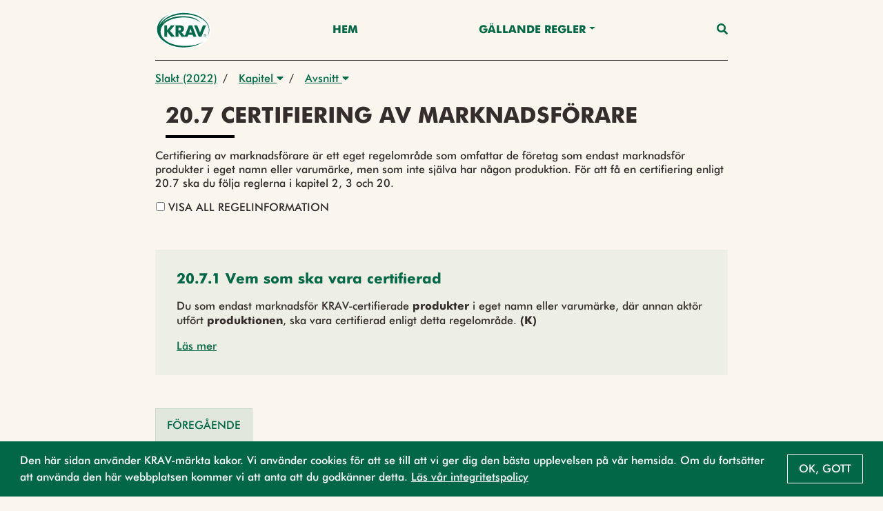

--- FILE ---
content_type: text/html;charset=UTF-8
request_url: https://regler.krav.se/unit/krav-article/04729f42-d0ef-4e4b-80e1-f1616c34dec2;jsessionid=78BBDD85A6CFB7726567E73D6220EB31?segment=Slakt
body_size: 28759
content:
<!--html xmlns:th="http://www.thymeleaf.org" xmlns:layout="http://www.ultraq.net.nz/web/thymeleaf/layout"-->
<!DOCTYPE html>
<html xmlns="http://www.w3.org/1999/xhtml"
      lang = "sv">

<!DOCTYPE html>

<html xmlns="http://www.w3.org/1999/xhtml"
      lang = "sv">


<head>
    <meta charset="utf-8" />
    <meta http-equiv="X-UA-Compatible" content="IE=edge" />
    <meta http-equiv="Content-Type" content="text/html; charset=UTF-8"/>
    <meta name="viewport" content="width=device-width, initial-scale=1, shrink-to-fit=no"/>
    <meta name="description" content="&lt;p&gt;Certifiering av marknadsf&amp;ouml;rare &amp;auml;r ett eget regelomr&amp;aring;de som omfattar de f&amp;ouml;retag som endast marknadsf&amp;ouml;r produkter i eget namn eller varum&amp;auml;rke, men som inte sj&amp;auml;lva har n&amp;aring;gon produktion. F&amp;ouml;r att f&amp;aring; en certifiering enligt 20.7 ska du f&amp;ouml;lja reglerna i kapitel 2, 3 och 20.&lt;/p&gt;"/>
    <meta name="author" content="Default theme"/>

    <link rel="shortcut icon" type="image/png" href="/public/favicon.png;jsessionid=E635E02DDE576C18F5160F6053E1863F"/>

    <link href="/css/libs/bootstrap-4.3.min.css;jsessionid=E635E02DDE576C18F5160F6053E1863F" rel="stylesheet"/>

    <link href="/css/main2020.css;jsessionid=E635E02DDE576C18F5160F6053E1863F?v=2021.0.3-SNAPSHOT" rel="stylesheet"/>
    <link href="/css/default-theme.css;jsessionid=E635E02DDE576C18F5160F6053E1863F?v=2021.0.3-SNAPSHOT" rel="stylesheet"/>
    <link href="/css/components.css;jsessionid=E635E02DDE576C18F5160F6053E1863F?v=2021.0.3-SNAPSHOT" rel="stylesheet"/>
    <!--<link th:href="@{'/css/' + ${currentSite.getUniqueName()} + '-theme.css?v=' + ${buildNumber}}" rel="stylesheet"/>-->

    <link href="https://use.fontawesome.com/releases/v5.0.6/css/all.css" rel="stylesheet"/>

    <script>
        /*<![CDATA[*/
            var baseUrl = "\/javascript;jsessionid=E635E02DDE576C18F5160F6053E1863F"
            var buildNumber = "2021.0.3-SNAPSHOT"
            var require = {
                baseUrl: baseUrl,
                shim: {
                    "gmaps": {
                        exports: "google.maps"
                    }
                },
                paths: {
                    "jquery": "libs/jquery-3.4.1.min",
                    "bootstrap": "libs/bootstrap-4.3.bundle.min",
                    "common": "common2020",
                    "filter": "filter2020",
                    "moment": "libs/moment.min",
                    "gmaps": "//maps.googleapis.com/maps/api/js?key=AIzaSyAgI5dqcjJe479GWV9E8JZwZtf2TnUthIk",
                    "LazyLoad": "libs/lazyload.min",
                    "intersectionObserver": "libs/intersection-observer-amd"
                },
                optimizeCss: "none",
                optimize: "none",
                urlArgs: function(id, url) {
                    if (url.indexOf("/libs") !== -1 || id === "gmaps") {
                        return "";
                    }

                    return "?v=" + buildNumber;
                }
            }
            const previewModalStrings = {
                close: "St\u00E4ng",
                goto: "G\u00E5 till"
            };
        /*]]>*/
    </script>
    <script src="/javascript/libs/require-2.3.6.min.js;jsessionid=E635E02DDE576C18F5160F6053E1863F"></script>

    <title> 20.7 Certifiering av marknadsförare</title>

    <!-- Google Tag Manager -->
    <script>
        (function(w,d,s,l,i){
            w[l]=w[l]||[];w[l].push({'gtm.start':new Date().getTime(),event:'gtm.js'});
            var f=d.getElementsByTagName(s)[0],
                j=d.createElement(s),dl=l!='dataLayer'?'&l='+l:'';j.async=true;j.src='https://www.googletagmanager.com/gtm.js?id='+i+dl;f.parentNode.insertBefore(j,f);
        })(window,document,'script','dataLayer','GTM-W774T2H');
    </script>
    <!-- End Google Tag Manager -->
</head>

</html>

<body class="body-mt-3">
<!-- Google Tag Manager (noscript) -->
<noscript><iframe src="https://www.googletagmanager.com/ns.html?id=GTM-W774T2H" height="0" width="0" style="display:none;visibility:hidden"></iframe></noscript>
<!-- End Google Tag Manager (noscript) -->

<main>
    <input type="hidden" id="currentLocale" value="${#locale.language}" />
    
    
        <header id="pageHeader" class=" has-breadcrumbs">
   <div class="container">
      <nav class="navbar">
         <a class="navbar-brand" href="https://krav.se" aria-label="Back to the home page" title="Navigate to the home page">
            <img src="/public/krav_logo-1.svg;jsessionid=E635E02DDE576C18F5160F6053E1863F" class="header-image"></img>
         </a>
         
            
         
            
               
               
                  <a class="nav-link nav-item"
                     href="/hem">Hem</a>
               
            
         
            
               
                  <div class="navigation-dropdown position-relative">
                     <a href="#" class="dropdown-toggle nav-item nav-link" id="dropdown-Gällande Regler" role="button" data-toggle="dropdown" aria-haspopup="true" aria-expanded="false">Gällande Regler</a>
                     <div class="dropdown-menu dropdown-menu-right" aria-labelledby="dropdown-Gällande Regler">
                        <div class="pl-3 pr-3 d-inline-block">
                           <a class="dropdown-item"
                              href="/unit/krav-edition/d983d0cd-dd45-49a9-8775-acd34ed194b3">Utgåva 2026</a>
                        </div>
                        <div class="pl-3 pr-3 d-inline-block">
                           <a class="dropdown-item"
                              href="/page/2742990">Läsanvisning</a>
                        </div>
                        <div class="pl-3 pr-3 d-inline-block">
                           <a class="dropdown-item"
                              href="/page/2743095">Nyheter - Utgåva 2026</a>
                        </div>
                     </div>
                  </div>
               
               
            
         
         <a class="nav-link nav-item nav-link-search" id="searchAnchor" href="#">
            <i class="fas fa-search"></i>
         </a>

         <div class="menu-wrap" aria-hidden="true">
            <label for="hamburgerCheckbox" class="d-none">Checkbox that handles if the menu on smaller devices should be visible</label>
            <input id="hamburgerCheckbox" tabindex="-1" type="checkbox" class="toggler" role="checkbox" />
            <div class="hamburger">
               <div></div>
            </div>
            <div class="menu bg-dark">
               <div>
                  <div>
                     <ul>
                        
                           
                        
                           <li>
                              
                              
                                 <a class="nav-item nav-link"
                                    href="/hem">Hem</a>
                              
                           </li>
                        
                           <li>
                              
                                 <a href="#collapse-GällandeRegler" class="nav-item nav-link" role="button" data-toggle="collapse" aria-haspopup="true" aria-expanded="false" aria-controls="collapse-GällandeRegler" data-target="#collapse-GällandeRegler">Gällande Regler</a>
                                 <div class="collapse" id="collapse-GällandeRegler">
                                    <a class="nav-item nav-link"
                                       href="/unit/krav-edition/d983d0cd-dd45-49a9-8775-acd34ed194b3">Utgåva 2026</a><a class="nav-item nav-link"
                                       href="/page/2742990">Läsanvisning</a><a class="nav-item nav-link"
                                       href="/page/2743095">Nyheter - Utgåva 2026</a>
                                 </div>
                              
                              
                           </li>
                        
                     </ul>
                  </div>
               </div>
            </div>
         </div>
      </nav>
   </div>

   <div class="search-container container search" id="searchContainer">
    <div class="row justify-content-center">
        <div class="col-12">
            <form id="searchForm" action="/search;jsessionid=E635E02DDE576C18F5160F6053E1863F" method="POST" autocomplete="off">
                <div class="form-row">
                    <div class="form-group col-12">
                        <label for="searchInput">Vad söker du?</label>
                        <div class="position-relative">
                            <button type="submit" class="search-submit-button">
                                <i class="fas fa-search"></i>
                            </button>
                            <input type="search" class="form-control" id="searchInput" placeholder="Skriv sökord" name="query" />
                            <div id="searchAutocomplete" class="search-autocomplete-container d-none">
                                <label>Menar du:</label>
                            </div>
                        </div>
                    </div>
                    <div class="form-group col-md-6 col-12">
                        <label for="editionDropdown">Välj utgåva</label>
                        <div class="dropdown" id="headerSearchEditionDropdown">
                            <button type="button" class="btn btn-secondary w-100 dropdown-toggle" id="editionDropdown" data-toggle="dropdown" aria-haspopup="true" aria-expanded="false">
                                <span>Utgåva</span>
                                <span id="editionTextSearch">2024-2025</span>
                            </button>
                            <div class="dropdown-menu px-3 col-12" aria-labelledby="editionDropdown">
                                <div class="form-check">
                                    <input type="radio" class="form-check-input" id="currentRadioSearch" name="edition" value="2024-2025" checked="checked">
                                    <label class="form-check-label" for="currentRadioSearch">Gällande (2024-2025)</label>
                                </div>
                            </div>
                        </div>
                    </div>
                    <div class="form-group col-12 col-md-6">
                        <label for="searchFilterDropdown">Filtrera</label>
                        <div class="dropdown" id="headerSearchFilterDropdown">
                            <button type="button" class="btn btn-secondary w-100 dropdown-toggle col-12" id="searchFilterDropdown" data-toggle="dropdown" aria-haspopup="true" aria-expanded="false">Alla resultat</button>
                            <div class="dropdown-menu px-3" aria-labelledby="searchFilterDropdown">
                                <div class="form-check">
                                    <input type="checkbox" class="form-check-input" id="newRegulationCheckboxSearch" name="categories" value="new-regulation">
                                    <label class="form-check-label" for="newRegulationCheckboxSearch">Ny</label>
                                </div>
                                <div class="form-check">
                                    <input type="checkbox" class="form-check-input" id="majorChangeCheckboxSearch" name="categories" value="major-change">
                                    <label class="form-check-label" for="majorChangeCheckboxSearch">Ändrad</label>
                                </div>
                                <div class="form-check">
                                    <input type="checkbox" class="form-check-input" id="deviationCheckboxSearch" name="categories" value="deviation-result-text">
                                    <label class="form-check-label" for="deviationCheckboxSearch">Större avvikelse</label>
                                </div>
                                <div class="form-check">
                                    <input type="checkbox" class="form-check-input" id="kravCheckboxSearch" name="categories" value="origin-krav">
                                    <label class="form-check-label" for="kravCheckboxSearch">KRAVs egna regler</label>
                                </div>
                                <div class="form-check">
                                    <input type="checkbox" class="form-check-input" id="euCheckboxSearch" name="categories" value="origin-eu">
                                    <label class="form-check-label" for="euCheckboxSearch">Regler som har stöd i EU-förordningen</label>
                                </div>
                                <div class="form-check">
                                    <input type="checkbox" class="form-check-input" id="slCheckboxSearch" name="categories" value="origin-swe">
                                    <label class="form-check-label" for="slCheckboxSearch">Regler som är förtydliganden av övrig svensk lag</label>
                                </div>
                            </div>
                        </div>
                    </div>
                </div>
            </form>
        </div>
    </div>
 </div>

   
      <div class="container">
    <nav aria-label="breadcrumb" class="breadcrumb-nav">
        <div class="breadcrumb-list">
            
    <div class="breadcrumb-list-item mw-3 ">
        
        
            <a href="/unit/krav-segment-edition/553cd345-43a1-4a86-a9ab-880ce7036b61;jsessionid=E635E02DDE576C18F5160F6053E1863F">Slakt (2022)</a>
        
    </div>

    
        <span class="breadcrumb-list-item-separator pr-2 pl-2">/</span>
        
    <div class="breadcrumb-list-item mw-3 ">
        
            <div class="dropdown">
                <button type="button" class="pl-2 pr-2" data-toggle="dropdown" aria-haspopup="true" aria-expanded="false">
                    Kapitel
                    <i class="fas fa-caret-down"></i>
                </button>
                <div class="dropdown-menu dropdown-menu-right">
                    

                    
                    
                        <a href="/unit/krav-chapter/2040dcc3-9bdd-4372-b9d1-f00f48f677aa;jsessionid=E635E02DDE576C18F5160F6053E1863F?segment=Slakt"
                           class="dropdown-item  "
                           data-breadcrumb-type="krav-chapter"
                           data-breadcrumb-id="2040dcc3-9bdd-4372-b9d1-f00f48f677aa">2. Allmänna regler för certifiering</a><a href="/unit/krav-chapter/be2986f9-2a38-44bd-ad19-bb06cfe4c5ed;jsessionid=E635E02DDE576C18F5160F6053E1863F?segment=Slakt"
                           class="dropdown-item  "
                           data-breadcrumb-type="krav-chapter"
                           data-breadcrumb-id="be2986f9-2a38-44bd-ad19-bb06cfe4c5ed">3. Allmänna verksamhetsregler</a><a href="/unit/krav-chapter/8403f953-ff7f-46cb-bcf1-e452a7208941;jsessionid=E635E02DDE576C18F5160F6053E1863F?segment=Slakt"
                           class="dropdown-item  "
                           data-breadcrumb-type="krav-chapter"
                           data-breadcrumb-id="8403f953-ff7f-46cb-bcf1-e452a7208941">10. Slakt</a><a href="/unit/krav-chapter/c12eed7c-7971-454f-8704-d4c6bdbd4ff5;jsessionid=E635E02DDE576C18F5160F6053E1863F?segment=Slakt"
                           class="dropdown-item  active-parent-breadcrumb"
                           data-breadcrumb-type="krav-chapter"
                           data-breadcrumb-id="c12eed7c-7971-454f-8704-d4c6bdbd4ff5">20. Märkning och marknadsföring</a>
                    
                    
                    
                        
                    
                </div>
            </div>
        
        
    </div>

    
        <span class="breadcrumb-list-item-separator pr-2">/</span>
        
    <div class="breadcrumb-list-item mw-3 mw-last">
        
            <div class="dropdown">
                <button type="button" class="pl-2 pr-2" data-toggle="dropdown" aria-haspopup="true" aria-expanded="false">
                    Avsnitt
                    <i class="fas fa-caret-down"></i>
                </button>
                <div class="dropdown-menu dropdown-menu-right">
                    

                    
                    
                        <a href="/unit/krav-article/1e06c969-f402-4433-9b1b-ca133751e4eb;jsessionid=E635E02DDE576C18F5160F6053E1863F?segment=Slakt"
                           class="dropdown-item  "
                           data-breadcrumb-type="krav-article"
                           data-breadcrumb-id="1e06c969-f402-4433-9b1b-ca133751e4eb">20.1 Allmänna regler</a><a href="/unit/krav-article/e5633606-2b40-4eef-b8a7-253d506bfef8;jsessionid=E635E02DDE576C18F5160F6053E1863F?segment=Slakt"
                           class="dropdown-item  "
                           data-breadcrumb-type="krav-article"
                           data-breadcrumb-id="e5633606-2b40-4eef-b8a7-253d506bfef8">20.2 Märkning med KRAVs namn eller märken</a><a href="/unit/krav-article/1d5011f5-80f8-42e6-bd67-5144125dcf10;jsessionid=E635E02DDE576C18F5160F6053E1863F?segment=Slakt"
                           class="dropdown-item  "
                           data-breadcrumb-type="krav-article"
                           data-breadcrumb-id="1d5011f5-80f8-42e6-bd67-5144125dcf10">20.3 Övrig märkning på förpackningen</a><a href="/unit/krav-article/18936ea0-ccae-4b2f-8ad6-61a6c9698af4;jsessionid=E635E02DDE576C18F5160F6053E1863F?segment=Slakt"
                           class="dropdown-item  "
                           data-breadcrumb-type="krav-article"
                           data-breadcrumb-id="18936ea0-ccae-4b2f-8ad6-61a6c9698af4">20.4 Marknadsföring</a><a href="/unit/krav-article/5009a533-95ca-46c0-b69a-bd893be5c0af;jsessionid=E635E02DDE576C18F5160F6053E1863F?segment=Slakt"
                           class="dropdown-item  "
                           data-breadcrumb-type="krav-article"
                           data-breadcrumb-id="5009a533-95ca-46c0-b69a-bd893be5c0af">20.5 Märkning på följesedlar och fakturor</a><a href="/unit/krav-article/7fc53a7b-85e8-437b-b5d6-272fea4c43a1;jsessionid=E635E02DDE576C18F5160F6053E1863F?segment=Slakt"
                           class="dropdown-item  "
                           data-breadcrumb-type="krav-article"
                           data-breadcrumb-id="7fc53a7b-85e8-437b-b5d6-272fea4c43a1">20.6 Frivillig ursprungsmärkning</a><a href="/unit/krav-article/04729f42-d0ef-4e4b-80e1-f1616c34dec2;jsessionid=E635E02DDE576C18F5160F6053E1863F?segment=Slakt"
                           class="dropdown-item active-breadcrumb active-parent-breadcrumb"
                           data-breadcrumb-type="krav-article"
                           data-breadcrumb-id="04729f42-d0ef-4e4b-80e1-f1616c34dec2">20.7 Certifiering av marknadsförare</a>
                    
                    
                    
                </div>
            </div>
        
        
    </div>

    

    

    

        </div>
    </nav>
</div>
   
</header>
    

    
    
    <script>
        // Access Thymeleaf variables in JavaScript
        /*<![CDATA[*/
        const filterRegulationsJSON = "[]";
        const filterAreasJSON = "[{\"label\":\"V\u00E4xtodling\",\"value\":\"5f99f693-fc18-4544-93d4-5f11b3e24705\"},{\"label\":\"V\u00E4xtodling\",\"value\":\"d6745901-304f-40eb-8f0b-89f86e93a9da\"},{\"label\":\"Vildv\u00E4xande\",\"value\":\"da12f3da-07cb-4b98-a665-af668a073b9f\"},{\"label\":\"Vildv\u00E4xande\",\"value\":\"5f0b908c-592f-4410-8648-b5ee8d266e62\"},{\"label\":\"Djurh\u00E5llning\",\"value\":\"70397514-1364-44c1-86cd-7c6f61acaded\"},{\"label\":\"Djurh\u00E5llning\",\"value\":\"da3323d8-3b0e-44fe-90c9-952158e76439\"},{\"label\":\"Biodling\",\"value\":\"16c35010-7bb2-42aa-aa98-2694c0bcf234\"},{\"label\":\"Biodling\",\"value\":\"54f50c3a-17e6-4daa-9c32-02310e95840a\"},{\"label\":\"Vattenbruk\",\"value\":\"dc1723fc-1dca-4253-b433-77fa0358d586\"},{\"label\":\"Vattenbruk\",\"value\":\"84448e0c-0da9-4ad7-8c19-55d4a77d56ee\"},{\"label\":\"Livsmedelsf\u00F6r\u00E4dling\",\"value\":\"af169fda-46b6-4274-a0c2-0ad209a8c49f\"},{\"label\":\"Livsmedelsf\u00F6r\u00E4dling\",\"value\":\"1bcd6ee8-dd19-4d54-be29-cfc6249873a4\"},{\"label\":\"Fodertillverkning\",\"value\":\"3c27350f-ca84-46d7-b8da-4d73b65566ac\"},{\"label\":\"Fodertillverkning\",\"value\":\"a41ff0ca-8840-4dda-9505-79a8c4abb751\"},{\"label\":\"Import och inf\u00F6rsel av produkter\",\"value\":\"59b8a2e5-9d05-4989-b121-8b3bd5a2172a\"},{\"label\":\"Import och inf\u00F6rsel av produkter\",\"value\":\"5b75abfa-aff1-4f64-bb09-5ff4fcb45ee4\"},{\"label\":\"Slakt\",\"value\":\"f96c4db9-c40d-449e-bff6-27ae49407bc5\"},{\"label\":\"Slakt\",\"value\":\"fe45242b-3a30-4a96-9a7f-ae61113bca9c\"},{\"label\":\"Beredning och lagring\",\"value\":\"f128525f-ecc4-41ba-8909-45b047381baf\"},{\"label\":\"Beredning och lagring\",\"value\":\"faf0ea9c-ed97-41ee-b10c-79b4b0c2ac6b\"},{\"label\":\"Produktionshj\u00E4lpmedel\",\"value\":\"3c6afad3-680d-4a44-85c0-8a6b6d72387f\"},{\"label\":\"Produktionshj\u00E4lpmedel\",\"value\":\"77a02796-2121-4ff8-bd5c-ffb7a7c1e358\"},{\"label\":\"Fiske\",\"value\":\"b9192d61-84b6-4d08-a74e-1f8c71c55400\"},{\"label\":\"Fiske\",\"value\":\"e50b0349-5fb0-460b-8c88-fdc255ea00f7\"},{\"label\":\"Restaurang\",\"value\":\"1d2a41b9-bd2f-4a35-b920-5cc0e32acba7\"},{\"label\":\"Restaurang\",\"value\":\"3af2dd21-cbe0-4ac8-957b-7911841be222\"},{\"label\":\"M\u00E4rkning och f\u00F6rpackning\",\"value\":\"dc137fa4-3f74-4a22-ae5e-31be89d62f6d\"},{\"label\":\"M\u00E4rkning och f\u00F6rpackning\",\"value\":\"624654f7-e3ab-4700-b5ff-7c9534291543\"},{\"label\":\"Tillval arbetsvillkor\",\"value\":\"8769d941-0cfc-4d07-a1f8-4b4710050e30\"},{\"label\":\"Tillval arbetsvillkor\",\"value\":\"46e28704-50c8-4d19-9739-72e0e3549d97\"}]";
        const filterChaptersJSON = "[]";
        /*]]>*/
        const filterRegulations = JSON.parse(filterRegulationsJSON)
        const filterAreas = JSON.parse(filterAreasJSON)
        const filterChapters = JSON.parse(filterChaptersJSON)

        console.log("filter regulations", filterRegulations)

    </script>
    <div class="body-content" style="--chapter-color:#000000;">
        <div class="row justify-content-end vertical-list">
        
        
        <article class="page-title col-12">
            <h1 class="page-title-text">20.7 Certifiering av marknadsförare</h1>
        </article>
        
        </div>

        <article class="page-description container regular-component">
            <div class="regular-component TEXT mt-3">
                <div class="parsed-text">
    <p>Certifiering av marknadsf&ouml;rare &auml;r ett eget regelomr&aring;de som omfattar de f&ouml;retag som endast marknadsf&ouml;r produkter i eget namn eller varum&auml;rke, men som inte sj&auml;lva har n&aring;gon produktion. F&ouml;r att f&aring; en certifiering enligt 20.7 ska du f&ouml;lja reglerna i kapitel 2, 3 och 20.</p>
</div>
                <div class="btn-group-toggle" data-toggle="buttons">
                    <label class="btn show-all-info-btn pl-0 pb-0">
                        <input type="checkbox" autocomplete="off" />
                        Visa all regelinformation
                    </label>
                </div>
            </div>
        </article>
        
        <div class="container vertical-list mb-3">
            <a class="standard-link collapse-trigger d-none" data-toggle="collapse" href="#collapse-filterbar" role="button" aria-expanded="false" aria-controls="collapse-filterbar">Filtrera Kapitel</a>
            <div class="mt-4">
                
            </div>
            <div class="collapse mt-4 d-none" id="collapse-filterbar">
                <div class="container vertical-list mb-3">
                    <p>
                        Man kan filtrera innehållet på sidan baserat på regelområde, vilket gör det möjligt att fokusera på specifika områden av intresse. Dessutom kan man välja exakt vilka kapitel som ska visas, vilket ger ytterligare precision i filtreringen. När filtreringen är klar kan resultatet visas i två olika vyer: kapitelvy, där innehållet är strukturerat efter kapitel, eller regeltextvy, som presenterar texten i sin helhet.
                    </p>
                </div>
                
            </div>
            <a class="standard-link collapse-trigger-collapse d-none" data-toggle="collapse" href="#collapse-filterbar" role="button" aria-expanded="false" aria-controls="collapse-filterbar">Stäng Filter</a>
        </div>
        <div class="regular-component container">
            
                
                
                
                
                
                    <div id="parseAsHtml" class="regular-component">
                        <div class="vertical-list">
    
        <div class="row">
            
                <div class="col-12">
    <div class="body-content do-parse-html" data-id="705240f4-fc88-49be-ac62-a01bbab6bcd0" data-type="krav-regulation" data-segment="Slakt">
        <article class="page-title container d-flex">
            <a href="/unit/krav-regulation/705240f4-fc88-49be-ac62-a01bbab6bcd0;jsessionid=E635E02DDE576C18F5160F6053E1863F?segment=Slakt" class="card-anchor" role="button" title="Open 20.7.1 Vem som ska vara certifierad">
                <h1 class="page-title-text">20.7.1 Vem som ska vara certifierad</h1>
            </a>
        </article>
        <div class="skeleton-loading">
            <div class="skeleton-inner">
                <div class="skeleton-component skeleton-card"></div>
                <div class="skeleton-component skeleton-card"></div>
            </div>
        </div>
    </div>
</div>
            
        </div>
    
</div>
                    </div>
                
                
                
                
                
            

            <div class="TEXT regular-component">
                <div id="buttonContainer" class="d-flex">
                    <a href="#" class="btn btn-secondary" id="prevButton">
                        <span class="btn-label">Föregående</span>
                    </a>
                    <a href="#" class="btn btn-secondary ml-auto" id="nextButton">
                        <span class="btn-label">Nästa</span>
                    </a>
                </div>
            </div>
        </div>
    </div>


</main>

<footer class="footer">
    
    
        <div class="container">
            <p class="text-center text-muted">© KRAV 2020 - 2026</p>
        </div>
    
</footer>
</body>

<!DOCTYPE html>

<html xmlns="http://www.w3.org/1999/xhtml"
      lang = "sv">

<script>
    /*<![CDATA[*/
        var loadCss = function(url) {
            var link = document.createElement("link");
            link.type = "text/css";
            link.rel = "stylesheet";
            link.href = url;
            document.getElementsByTagName("head")[0].appendChild(link);
        };
        var jsFileNames = ["default2020"]
        var cssFileNames = null
        var currentLanguage = "sv"

        require(["bootstrap"]);

        if (!"IntersectionObserver" in window) {
            require(["intersectionObserver"]);
        }

        if (jsFileNames) {
            require(jsFileNames);
        }

        if (document.cookie.split(';').filter(function(item) {
            return item.trim().indexOf('OverbliqKRAVUseCookie') == 0;
        }).length === 0) {
            loadCss('/css/libs/cookieconsent.min.css');
            require( [ "/javascript/libs/cookieconsent.min.js" ], function () {
                window.cookieconsent.initialise({
                    cookie: {
                        name: 'OverbliqKRAVUseCookie',
                        domain: "regler.krav.se"
                    },
                    content: {
                        message: "Den h\u00E4r sidan anv\u00E4nder KRAV-m\u00E4rkta kakor. Vi anv\u00E4nder cookies f\u00F6r att se till att vi ger dig den b\u00E4sta upplevelsen p\u00E5 v\u00E5r hemsida. Om du forts\u00E4tter att anv\u00E4nda den h\u00E4r webbplatsen kommer vi att anta att du godk\u00E4nner detta. <a href='https:\/\/www.krav.se\/om-oss\/integritetspolicy\/' target='_blank'>L\u00E4s v\u00E5r integritetspolicy<\/a>",
                        dismiss: "Ok, gott"
                    },
                    position: 'bottom',
                    showLink: false
                });
            } );
        }

        if (cssFileNames) {
            cssFileNames.forEach(function(cssFileName) {
                loadCss('/css/' + cssFileName);
            });
        }
    /*]]>*/
</script>

</html>

</html>


--- FILE ---
content_type: text/html;charset=UTF-8
request_url: https://regler.krav.se/api/unit/krav-regulation/705240f4-fc88-49be-ac62-a01bbab6bcd0?segment=Slakt
body_size: 3683
content:

    <div class="body-content">
        <div class="mt-3">
            
    
        
            
        
    

        </div>

        <article class="page-description container regular-component mb-0">
            <div class="regular-component TEXT mt-3 mb-0">
                <div class="parsed-text">
    <p>Du som endast marknadsf&ouml;r KRAV-certifierade <strong>produkter</strong> i eget namn eller varum&auml;rke, d&auml;r annan akt&ouml;r utf&ouml;rt <strong>produktionen</strong>, ska vara certifierad enligt detta regelomr&aring;de. <strong>(K)</strong></p>
</div>
            </div>
        </article>

        
            
        

        <div class="mt-3">
            
    
        
            
        
    

        </div>

        <div class="container regular-component mt-3">
            <a class="standard-link collapse-trigger" data-toggle="collapse" href="#collapse705240f4-fc88-49be-ac62-a01bbab6bcd0" role="button" aria-expanded="false" aria-controls="collapse705240f4-fc88-49be-ac62-a01bbab6bcd0">Läs mer</a>
            <div class="collapse mt-4" id="collapse705240f4-fc88-49be-ac62-a01bbab6bcd0">
                
    
        
            <div class="container regular-component mb-0 icon-component-container-parent">
                <div class="icon-component-container">
                    <div class="regular-component icon-component">
                        <span class="icon-primary mr-2">(K)</span>
                        <span><i>Krav-regel</i></span>
                    </div>

                    

                    
                </div>
            </div>
        
    

                
    <div class="container regulation-container">
        
            
        

        
            
        

        
            
        

        
            
        

        
            <div class="regular-component">
                <div class="vertical-list">
    <div class="link-card-list-text">
    <div class="link-list-title mb-3">
        <h4 class="regular-title">Definitioner</h4>
    </div>
    
</div>
    <div class="row equal">
        
            <div class="col-12">
    <a href="/unit/krav-definition/41ac86d7-3ccc-45fc-8657-3c83e743498e" class="card-anchor" role="button" title="Open article Produkt" target="_blank">
        <div class="card vertical-card reference-link-card">
            <div class="card-body card-text-small">
                <div class="card-arrow">
                    <i class="fas vertical-card-icon"></i>
                </div>
                <div class="flex-1">
                    <h5 class="card-title">Produkt</h5>
                </div>
            </div>
        </div>
    </a>
</div>
        
            <div class="col-12">
    <a href="/unit/krav-definition/65bb05c9-d427-4af7-a05a-4b878a445068" class="card-anchor" role="button" title="Open article Produktion" target="_blank">
        <div class="card vertical-card reference-link-card">
            <div class="card-body card-text-small">
                <div class="card-arrow">
                    <i class="fas vertical-card-icon"></i>
                </div>
                <div class="flex-1">
                    <h5 class="card-title">Produktion</h5>
                </div>
            </div>
        </div>
    </a>
</div>
        
    </div>
</div>
            </div>
        

        
            
        

        
            
        

        
    </div>

            </div>
            <a class="standard-link collapse-trigger-collapse d-none" data-toggle="collapse" href="#collapse705240f4-fc88-49be-ac62-a01bbab6bcd0" role="button" aria-expanded="false" aria-controls="collapse705240f4-fc88-49be-ac62-a01bbab6bcd0">Visa mindre</a>
        </div>
    </div>
